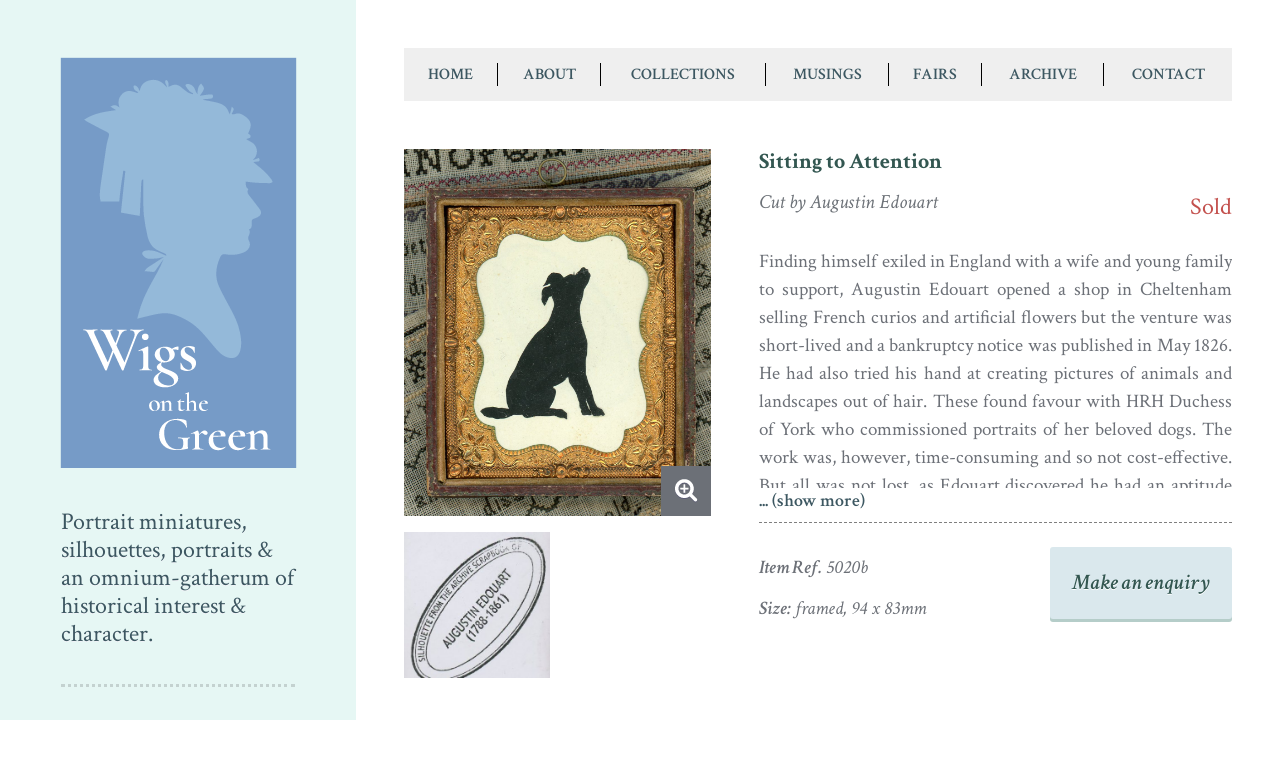

--- FILE ---
content_type: text/html; charset=UTF-8
request_url: https://www.wigsonthegreen.co.uk/portrait/sitting-to-attention/
body_size: 7274
content:
<!DOCTYPE html>
<html lang="en-GB">
<head>

<meta charset="utf-8" />

<title>Sitting to Attention</title>

<meta name="viewport" content="width=device-width, initial-scale=1" />
<link href='https://fonts.googleapis.com/css?family=Crimson+Text:400,400italic,600,700,600italic' rel='stylesheet' type='text/css'>

<title>Sitting to Attention &#8211; Wigs on the Green</title>
<meta name='robots' content='max-image-preview:large' />
<link rel="alternate" type="application/rss+xml" title="Wigs on the Green &raquo; Feed" href="https://www.wigsonthegreen.co.uk/feed/" />
<link rel="alternate" type="application/rss+xml" title="Wigs on the Green &raquo; Comments Feed" href="https://www.wigsonthegreen.co.uk/comments/feed/" />
<link rel="alternate" title="oEmbed (JSON)" type="application/json+oembed" href="https://www.wigsonthegreen.co.uk/wp-json/oembed/1.0/embed?url=https%3A%2F%2Fwww.wigsonthegreen.co.uk%2Fportrait%2Fsitting-to-attention%2F" />
<link rel="alternate" title="oEmbed (XML)" type="text/xml+oembed" href="https://www.wigsonthegreen.co.uk/wp-json/oembed/1.0/embed?url=https%3A%2F%2Fwww.wigsonthegreen.co.uk%2Fportrait%2Fsitting-to-attention%2F&#038;format=xml" />
<style id='wp-img-auto-sizes-contain-inline-css' type='text/css'>
img:is([sizes=auto i],[sizes^="auto," i]){contain-intrinsic-size:3000px 1500px}
/*# sourceURL=wp-img-auto-sizes-contain-inline-css */
</style>
<style id='wp-block-library-inline-css' type='text/css'>
:root{--wp-block-synced-color:#7a00df;--wp-block-synced-color--rgb:122,0,223;--wp-bound-block-color:var(--wp-block-synced-color);--wp-editor-canvas-background:#ddd;--wp-admin-theme-color:#007cba;--wp-admin-theme-color--rgb:0,124,186;--wp-admin-theme-color-darker-10:#006ba1;--wp-admin-theme-color-darker-10--rgb:0,107,160.5;--wp-admin-theme-color-darker-20:#005a87;--wp-admin-theme-color-darker-20--rgb:0,90,135;--wp-admin-border-width-focus:2px}@media (min-resolution:192dpi){:root{--wp-admin-border-width-focus:1.5px}}.wp-element-button{cursor:pointer}:root .has-very-light-gray-background-color{background-color:#eee}:root .has-very-dark-gray-background-color{background-color:#313131}:root .has-very-light-gray-color{color:#eee}:root .has-very-dark-gray-color{color:#313131}:root .has-vivid-green-cyan-to-vivid-cyan-blue-gradient-background{background:linear-gradient(135deg,#00d084,#0693e3)}:root .has-purple-crush-gradient-background{background:linear-gradient(135deg,#34e2e4,#4721fb 50%,#ab1dfe)}:root .has-hazy-dawn-gradient-background{background:linear-gradient(135deg,#faaca8,#dad0ec)}:root .has-subdued-olive-gradient-background{background:linear-gradient(135deg,#fafae1,#67a671)}:root .has-atomic-cream-gradient-background{background:linear-gradient(135deg,#fdd79a,#004a59)}:root .has-nightshade-gradient-background{background:linear-gradient(135deg,#330968,#31cdcf)}:root .has-midnight-gradient-background{background:linear-gradient(135deg,#020381,#2874fc)}:root{--wp--preset--font-size--normal:16px;--wp--preset--font-size--huge:42px}.has-regular-font-size{font-size:1em}.has-larger-font-size{font-size:2.625em}.has-normal-font-size{font-size:var(--wp--preset--font-size--normal)}.has-huge-font-size{font-size:var(--wp--preset--font-size--huge)}.has-text-align-center{text-align:center}.has-text-align-left{text-align:left}.has-text-align-right{text-align:right}.has-fit-text{white-space:nowrap!important}#end-resizable-editor-section{display:none}.aligncenter{clear:both}.items-justified-left{justify-content:flex-start}.items-justified-center{justify-content:center}.items-justified-right{justify-content:flex-end}.items-justified-space-between{justify-content:space-between}.screen-reader-text{border:0;clip-path:inset(50%);height:1px;margin:-1px;overflow:hidden;padding:0;position:absolute;width:1px;word-wrap:normal!important}.screen-reader-text:focus{background-color:#ddd;clip-path:none;color:#444;display:block;font-size:1em;height:auto;left:5px;line-height:normal;padding:15px 23px 14px;text-decoration:none;top:5px;width:auto;z-index:100000}html :where(.has-border-color){border-style:solid}html :where([style*=border-top-color]){border-top-style:solid}html :where([style*=border-right-color]){border-right-style:solid}html :where([style*=border-bottom-color]){border-bottom-style:solid}html :where([style*=border-left-color]){border-left-style:solid}html :where([style*=border-width]){border-style:solid}html :where([style*=border-top-width]){border-top-style:solid}html :where([style*=border-right-width]){border-right-style:solid}html :where([style*=border-bottom-width]){border-bottom-style:solid}html :where([style*=border-left-width]){border-left-style:solid}html :where(img[class*=wp-image-]){height:auto;max-width:100%}:where(figure){margin:0 0 1em}html :where(.is-position-sticky){--wp-admin--admin-bar--position-offset:var(--wp-admin--admin-bar--height,0px)}@media screen and (max-width:600px){html :where(.is-position-sticky){--wp-admin--admin-bar--position-offset:0px}}

/*# sourceURL=wp-block-library-inline-css */
</style><style id='global-styles-inline-css' type='text/css'>
:root{--wp--preset--aspect-ratio--square: 1;--wp--preset--aspect-ratio--4-3: 4/3;--wp--preset--aspect-ratio--3-4: 3/4;--wp--preset--aspect-ratio--3-2: 3/2;--wp--preset--aspect-ratio--2-3: 2/3;--wp--preset--aspect-ratio--16-9: 16/9;--wp--preset--aspect-ratio--9-16: 9/16;--wp--preset--color--black: #000000;--wp--preset--color--cyan-bluish-gray: #abb8c3;--wp--preset--color--white: #ffffff;--wp--preset--color--pale-pink: #f78da7;--wp--preset--color--vivid-red: #cf2e2e;--wp--preset--color--luminous-vivid-orange: #ff6900;--wp--preset--color--luminous-vivid-amber: #fcb900;--wp--preset--color--light-green-cyan: #7bdcb5;--wp--preset--color--vivid-green-cyan: #00d084;--wp--preset--color--pale-cyan-blue: #8ed1fc;--wp--preset--color--vivid-cyan-blue: #0693e3;--wp--preset--color--vivid-purple: #9b51e0;--wp--preset--gradient--vivid-cyan-blue-to-vivid-purple: linear-gradient(135deg,rgb(6,147,227) 0%,rgb(155,81,224) 100%);--wp--preset--gradient--light-green-cyan-to-vivid-green-cyan: linear-gradient(135deg,rgb(122,220,180) 0%,rgb(0,208,130) 100%);--wp--preset--gradient--luminous-vivid-amber-to-luminous-vivid-orange: linear-gradient(135deg,rgb(252,185,0) 0%,rgb(255,105,0) 100%);--wp--preset--gradient--luminous-vivid-orange-to-vivid-red: linear-gradient(135deg,rgb(255,105,0) 0%,rgb(207,46,46) 100%);--wp--preset--gradient--very-light-gray-to-cyan-bluish-gray: linear-gradient(135deg,rgb(238,238,238) 0%,rgb(169,184,195) 100%);--wp--preset--gradient--cool-to-warm-spectrum: linear-gradient(135deg,rgb(74,234,220) 0%,rgb(151,120,209) 20%,rgb(207,42,186) 40%,rgb(238,44,130) 60%,rgb(251,105,98) 80%,rgb(254,248,76) 100%);--wp--preset--gradient--blush-light-purple: linear-gradient(135deg,rgb(255,206,236) 0%,rgb(152,150,240) 100%);--wp--preset--gradient--blush-bordeaux: linear-gradient(135deg,rgb(254,205,165) 0%,rgb(254,45,45) 50%,rgb(107,0,62) 100%);--wp--preset--gradient--luminous-dusk: linear-gradient(135deg,rgb(255,203,112) 0%,rgb(199,81,192) 50%,rgb(65,88,208) 100%);--wp--preset--gradient--pale-ocean: linear-gradient(135deg,rgb(255,245,203) 0%,rgb(182,227,212) 50%,rgb(51,167,181) 100%);--wp--preset--gradient--electric-grass: linear-gradient(135deg,rgb(202,248,128) 0%,rgb(113,206,126) 100%);--wp--preset--gradient--midnight: linear-gradient(135deg,rgb(2,3,129) 0%,rgb(40,116,252) 100%);--wp--preset--font-size--small: 13px;--wp--preset--font-size--medium: 20px;--wp--preset--font-size--large: 36px;--wp--preset--font-size--x-large: 42px;--wp--preset--spacing--20: 0.44rem;--wp--preset--spacing--30: 0.67rem;--wp--preset--spacing--40: 1rem;--wp--preset--spacing--50: 1.5rem;--wp--preset--spacing--60: 2.25rem;--wp--preset--spacing--70: 3.38rem;--wp--preset--spacing--80: 5.06rem;--wp--preset--shadow--natural: 6px 6px 9px rgba(0, 0, 0, 0.2);--wp--preset--shadow--deep: 12px 12px 50px rgba(0, 0, 0, 0.4);--wp--preset--shadow--sharp: 6px 6px 0px rgba(0, 0, 0, 0.2);--wp--preset--shadow--outlined: 6px 6px 0px -3px rgb(255, 255, 255), 6px 6px rgb(0, 0, 0);--wp--preset--shadow--crisp: 6px 6px 0px rgb(0, 0, 0);}:where(.is-layout-flex){gap: 0.5em;}:where(.is-layout-grid){gap: 0.5em;}body .is-layout-flex{display: flex;}.is-layout-flex{flex-wrap: wrap;align-items: center;}.is-layout-flex > :is(*, div){margin: 0;}body .is-layout-grid{display: grid;}.is-layout-grid > :is(*, div){margin: 0;}:where(.wp-block-columns.is-layout-flex){gap: 2em;}:where(.wp-block-columns.is-layout-grid){gap: 2em;}:where(.wp-block-post-template.is-layout-flex){gap: 1.25em;}:where(.wp-block-post-template.is-layout-grid){gap: 1.25em;}.has-black-color{color: var(--wp--preset--color--black) !important;}.has-cyan-bluish-gray-color{color: var(--wp--preset--color--cyan-bluish-gray) !important;}.has-white-color{color: var(--wp--preset--color--white) !important;}.has-pale-pink-color{color: var(--wp--preset--color--pale-pink) !important;}.has-vivid-red-color{color: var(--wp--preset--color--vivid-red) !important;}.has-luminous-vivid-orange-color{color: var(--wp--preset--color--luminous-vivid-orange) !important;}.has-luminous-vivid-amber-color{color: var(--wp--preset--color--luminous-vivid-amber) !important;}.has-light-green-cyan-color{color: var(--wp--preset--color--light-green-cyan) !important;}.has-vivid-green-cyan-color{color: var(--wp--preset--color--vivid-green-cyan) !important;}.has-pale-cyan-blue-color{color: var(--wp--preset--color--pale-cyan-blue) !important;}.has-vivid-cyan-blue-color{color: var(--wp--preset--color--vivid-cyan-blue) !important;}.has-vivid-purple-color{color: var(--wp--preset--color--vivid-purple) !important;}.has-black-background-color{background-color: var(--wp--preset--color--black) !important;}.has-cyan-bluish-gray-background-color{background-color: var(--wp--preset--color--cyan-bluish-gray) !important;}.has-white-background-color{background-color: var(--wp--preset--color--white) !important;}.has-pale-pink-background-color{background-color: var(--wp--preset--color--pale-pink) !important;}.has-vivid-red-background-color{background-color: var(--wp--preset--color--vivid-red) !important;}.has-luminous-vivid-orange-background-color{background-color: var(--wp--preset--color--luminous-vivid-orange) !important;}.has-luminous-vivid-amber-background-color{background-color: var(--wp--preset--color--luminous-vivid-amber) !important;}.has-light-green-cyan-background-color{background-color: var(--wp--preset--color--light-green-cyan) !important;}.has-vivid-green-cyan-background-color{background-color: var(--wp--preset--color--vivid-green-cyan) !important;}.has-pale-cyan-blue-background-color{background-color: var(--wp--preset--color--pale-cyan-blue) !important;}.has-vivid-cyan-blue-background-color{background-color: var(--wp--preset--color--vivid-cyan-blue) !important;}.has-vivid-purple-background-color{background-color: var(--wp--preset--color--vivid-purple) !important;}.has-black-border-color{border-color: var(--wp--preset--color--black) !important;}.has-cyan-bluish-gray-border-color{border-color: var(--wp--preset--color--cyan-bluish-gray) !important;}.has-white-border-color{border-color: var(--wp--preset--color--white) !important;}.has-pale-pink-border-color{border-color: var(--wp--preset--color--pale-pink) !important;}.has-vivid-red-border-color{border-color: var(--wp--preset--color--vivid-red) !important;}.has-luminous-vivid-orange-border-color{border-color: var(--wp--preset--color--luminous-vivid-orange) !important;}.has-luminous-vivid-amber-border-color{border-color: var(--wp--preset--color--luminous-vivid-amber) !important;}.has-light-green-cyan-border-color{border-color: var(--wp--preset--color--light-green-cyan) !important;}.has-vivid-green-cyan-border-color{border-color: var(--wp--preset--color--vivid-green-cyan) !important;}.has-pale-cyan-blue-border-color{border-color: var(--wp--preset--color--pale-cyan-blue) !important;}.has-vivid-cyan-blue-border-color{border-color: var(--wp--preset--color--vivid-cyan-blue) !important;}.has-vivid-purple-border-color{border-color: var(--wp--preset--color--vivid-purple) !important;}.has-vivid-cyan-blue-to-vivid-purple-gradient-background{background: var(--wp--preset--gradient--vivid-cyan-blue-to-vivid-purple) !important;}.has-light-green-cyan-to-vivid-green-cyan-gradient-background{background: var(--wp--preset--gradient--light-green-cyan-to-vivid-green-cyan) !important;}.has-luminous-vivid-amber-to-luminous-vivid-orange-gradient-background{background: var(--wp--preset--gradient--luminous-vivid-amber-to-luminous-vivid-orange) !important;}.has-luminous-vivid-orange-to-vivid-red-gradient-background{background: var(--wp--preset--gradient--luminous-vivid-orange-to-vivid-red) !important;}.has-very-light-gray-to-cyan-bluish-gray-gradient-background{background: var(--wp--preset--gradient--very-light-gray-to-cyan-bluish-gray) !important;}.has-cool-to-warm-spectrum-gradient-background{background: var(--wp--preset--gradient--cool-to-warm-spectrum) !important;}.has-blush-light-purple-gradient-background{background: var(--wp--preset--gradient--blush-light-purple) !important;}.has-blush-bordeaux-gradient-background{background: var(--wp--preset--gradient--blush-bordeaux) !important;}.has-luminous-dusk-gradient-background{background: var(--wp--preset--gradient--luminous-dusk) !important;}.has-pale-ocean-gradient-background{background: var(--wp--preset--gradient--pale-ocean) !important;}.has-electric-grass-gradient-background{background: var(--wp--preset--gradient--electric-grass) !important;}.has-midnight-gradient-background{background: var(--wp--preset--gradient--midnight) !important;}.has-small-font-size{font-size: var(--wp--preset--font-size--small) !important;}.has-medium-font-size{font-size: var(--wp--preset--font-size--medium) !important;}.has-large-font-size{font-size: var(--wp--preset--font-size--large) !important;}.has-x-large-font-size{font-size: var(--wp--preset--font-size--x-large) !important;}
/*# sourceURL=global-styles-inline-css */
</style>

<style id='classic-theme-styles-inline-css' type='text/css'>
/*! This file is auto-generated */
.wp-block-button__link{color:#fff;background-color:#32373c;border-radius:9999px;box-shadow:none;text-decoration:none;padding:calc(.667em + 2px) calc(1.333em + 2px);font-size:1.125em}.wp-block-file__button{background:#32373c;color:#fff;text-decoration:none}
/*# sourceURL=/wp-includes/css/classic-themes.min.css */
</style>
<link rel='stylesheet' id='categories-images-styles-css' href='https://www.wigsonthegreen.co.uk/wp-content/plugins/categories-images/assets/css/zci-styles.css?ver=3.3.1' type='text/css' media='all' />
<link rel='stylesheet' id='static-css-normalise-css-css' href='https://www.wigsonthegreen.co.uk/wp-content/themes/cgit-wigs-on-the-green/static/css/normalise.css?ver=1590582330' type='text/css' media='all' />
<link rel='stylesheet' id='static-css-magnific-css-css' href='https://www.wigsonthegreen.co.uk/wp-content/themes/cgit-wigs-on-the-green/static/css/magnific.css?ver=1560164088' type='text/css' media='all' />
<link rel='stylesheet' id='static-css-style-css-css' href='https://www.wigsonthegreen.co.uk/wp-content/themes/cgit-wigs-on-the-green/static/css/style.css?ver=1590582328' type='text/css' media='all' />
<script type="text/javascript" src="https://www.wigsonthegreen.co.uk/wp-content/themes/cgit-wigs-on-the-green/static/js/jquery-1.11.3.min.js?ver=1560164067" id="static-js-jquery-1-11-3-min-js-js"></script>
<script type="text/javascript" src="https://www.wigsonthegreen.co.uk/wp-content/themes/cgit-wigs-on-the-green/static/js/magnific.min.js?ver=1560164064" id="static-js-magnific-min-js-js"></script>
<script type="text/javascript" src="https://www.wigsonthegreen.co.uk/wp-content/themes/cgit-wigs-on-the-green/static/js/readmore.min.js?ver=1560164066" id="static-js-readmore-min-js-js"></script>
<script type="text/javascript" src="https://www.wigsonthegreen.co.uk/wp-content/themes/cgit-wigs-on-the-green/static/js/zoomsl-3.0.min.js?ver=1560164065" id="static-js-zoomsl-3-0-min-js-js"></script>
<script type="text/javascript" src="https://www.wigsonthegreen.co.uk/wp-content/themes/cgit-wigs-on-the-green/static/js/common.js?ver=1560164065" id="static-js-common-js-js"></script>
<link rel="https://api.w.org/" href="https://www.wigsonthegreen.co.uk/wp-json/" /><link rel="canonical" href="https://www.wigsonthegreen.co.uk/portrait/sitting-to-attention/" />
<link rel='shortlink' href='https://www.wigsonthegreen.co.uk/?p=14103' />
<style type="text/css">.recentcomments a{display:inline !important;padding:0 !important;margin:0 !important;}</style>		<style type="text/css" id="wp-custom-css">
			.magnification {
	z-index: 1 !important;
}		</style>
		
</head>

<body class="wp-singular portraits-template-default single single-portraits postid-14103 wp-theme-cgit-terminus wp-child-theme-cgit-wigs-on-the-green">

<div class="page-wrapper" id="top">

<div class="header" role="banner">

    <div class="container">

        <div class="inner">
            <!-- Hook for horizontal/vertical logo. -->
            <a href="https://www.wigsonthegreen.co.uk/"><div class="logo"><h1>Sitting to Attention</h1></div></a>

            <div class="header-info">
                <p>Portrait miniatures, silhouettes, portraits &amp; an omnium-gatherum of historical interest &amp; character.</p>
                <p>Enquiries and orders</p>
                <ul>
                    <li class="email"><a href="&#x006d;a&#x0069;&#108;&#x0074;o&#x003a;&#x0063;&#x0079;&#110;&#x0074;&#104;ia&#x0040;&#x0077;&#x0069;&#103;&#115;&#111;&#x006e;t&#104;&#x0065;&#103;r&#x0065;&#101;&#110;&#46;&#x0063;&#111;&#46;&#x0075;&#x006b;">c&#x0079;&#x006e;t&#104;&#105;&#97;@w&#105;g&#115;&#x006f;&#x006e;t&#x0068;&#101;g&#114;&#x0065;e&#110;.&#x0063;o&#x002e;&#117;k</a></li>
                    <li class="phone"><a href="tel:+441904794711">+44(0) 1904 794711</a></li>
                    <li class="mobile"><a href="tel:+447962257915">+44(0) 7962 257915</a></li>
                </ul>
            </div>
        </div>

    </div>

</div>

<div class="content container">

<div class="inner">


    <div class="navigation">

        <ul id="menu-main-nav" class="menu"><li id="menu-item-25" class="menu-item menu-item-type-post_type menu-item-object-page menu-item-home menu-item-25"><a href="https://www.wigsonthegreen.co.uk/">Home</a></li>
<li id="menu-item-20" class="menu-item menu-item-type-post_type menu-item-object-page current-portraits-parent menu-item-20"><a href="https://www.wigsonthegreen.co.uk/about/">About</a></li>
<li id="menu-item-22" class="menu-item menu-item-type-post_type menu-item-object-page menu-item-22"><a href="https://www.wigsonthegreen.co.uk/collections/">Collections</a></li>
<li id="menu-item-26" class="menu-item menu-item-type-post_type menu-item-object-page current_page_parent menu-item-26"><a href="https://www.wigsonthegreen.co.uk/journal/">Musings</a></li>
<li id="menu-item-24" class="menu-item menu-item-type-post_type menu-item-object-page menu-item-24"><a href="https://www.wigsonthegreen.co.uk/fairs/">Fairs</a></li>
<li id="menu-item-96" class="menu-item menu-item-type-taxonomy menu-item-object-portrait_categories current-portraits-ancestor current-menu-parent current-portraits-parent menu-item-96"><a href="https://www.wigsonthegreen.co.uk/portrait_categories/archived/">Archive</a></li>
<li id="menu-item-23" class="menu-item menu-item-type-post_type menu-item-object-page menu-item-23"><a href="https://www.wigsonthegreen.co.uk/contact/">Contact</a></li>
</ul>
    </div>

<div class="collections-inner-miniature">

<!--    <div class="breadcrumb">-->
<!--        <p><a href="/">Home</a> / <a href="/collections/">Collections</a> / --><!--</p>-->
<!--    </div>-->

            <div class="miniature">
        <div class="minature-gallery gallery-lightbox">
            <div class="miniature-gallery-inner">
                <div class="main-image">
                                        <a href="https://www.wigsonthegreen.co.uk/wp-content/uploads/2023/10/edouart-sitting-857x1024.jpg" title="Sitting to Attention">                        <picture class="main-image-picture">
                            <source class="fullsource" srcset="https://www.wigsonthegreen.co.uk/wp-content/uploads/2023/10/edouart-sitting.jpg" media="(min-width: 800px)" />
                            <source class="mainsource" srcset="https://www.wigsonthegreen.co.uk/wp-content/uploads/2023/10/edouart-sitting-390x472.jpg" />
                            <img src="https://www.wigsonthegreen.co.uk/wp-content/uploads/2023/10/edouart-sitting-857x1024.jpg" data-image-crop="https://www.wigsonthegreen.co.uk/wp-content/uploads/2023/10/edouart-sitting-345x345.jpg" />
                        </picture>

                        <a class="magnification" href="https://www.wigsonthegreen.co.uk/wp-content/uploads/2023/10/edouart-sitting.jpg"></a>
                    </a>
                </div>

                                    <div class="thumbnails">
                                                    <div class="thumbnail">
                                <a href="https://www.wigsonthegreen.co.uk/wp-content/uploads/2023/10/edouart-dogs-stamp.jpg">
                                    <img src="https://www.wigsonthegreen.co.uk/wp-content/uploads/2023/10/edouart-dogs-stamp-345x345.jpg" alt="Cut silhouette of a small dog" data-image-main="https://www.wigsonthegreen.co.uk/wp-content/uploads/2023/10/edouart-dogs-stamp-390x472.jpg" data-image-full="https://www.wigsonthegreen.co.uk/wp-content/uploads/2023/10/edouart-dogs-stamp.jpg" data-image-large="https://www.wigsonthegreen.co.uk/wp-content/uploads/2023/10/edouart-dogs-stamp.jpg" data-image-crop="https://www.wigsonthegreen.co.uk/wp-content/uploads/2023/10/edouart-dogs-stamp-345x345.jpg" />
                                </a>
                            </div>
                                            </div>
                
            </div>
        </div>

        <div class="miniature-text">
            <div class="miniature-title"><p>Sitting to Attention</p></div>
            <div class="miniature-details">
                                    <div class="date"><p>Cut by Augustin Edouart</p></div>
                
                                    <div class="price"><p>Sold</p></div>
                            </div>

            <div class="miniature-description">
                <!-- Hook for readmore.js  -->
                <div class="content-wrapper">
                    <p>Finding himself exiled in England with a wife and young family to support, Augustin Edouart opened a shop in Cheltenham selling French curios and artificial flowers but the venture was short-lived and a bankruptcy notice was published in May 1826. He had also tried his hand at creating pictures of animals and landscapes out of hair. These found favour with HRH Duchess of York who commissioned portraits of her beloved dogs. The work was, however, time-consuming and so not cost-effective. But all was not lost, as Edouart discovered he had an aptitude for cutting silhouettes and, third time lucky, this venture proved hugely successful. He spent the next fifteen years travelling around the British Isles cutting thousands of profiles including many authors, musicians, politicians and royalty before setting sail to the United States where again he found favour and success.</p>
<p>Although best known for his individual silhouettes of people, Edouart also cut many family conversation pieces often including the family dog. He also kept scrapbooks in which he pasted his practice and experimental cuttings. These scrapbooks and his archive of work were mostly all lost to the sea when Edouart was shipwrecked off the coast of Guernsey in 1829. Some years ago a salvaged scrapbook came to light in a Parisian bookshop and this is the source of this unique cutting of a small dog. The silhouette carries a stamp of authenticity within the frame.</p>
<p>The silhouette is beautifully presented in a period daguerreotype frame (soe loss to the paper on the reverse side as shown) with a small hanging ring.</p>
                </div>
            </div>
            <div class="miniature-specification">
                                    <p><em>Item Ref.</em> 5020b</p>
                
                                    <p><em>Size:</em> framed, 94 x 83mm</p>
                
                
                
                            </div>
            <div class="enquiry">
                                <a href="mailto:cynthia@wigsonthegreen.co.uk?subject=Enquiry about: Sitting to Attention (item ref: 5020b)">
                    <p>Make an enquiry</p>
                </a>
            </div>
            <div class="sharing">
                <div class="addthis_sharing_toolbox"></div>
            </div>
        </div>

    </div>


</div>

<p class="read-more-link read-more-standalone"><a href="/collections/">Back to all items</a></p>

    <div class="footer">
        <div class="copyright">
            <p>Copyright &copy; Wigs on the Green  2026</p>
        </div>

        <div class="links">
            <ul>
                <li><a href="/disclaimer/">Terms & Conditions</a></li>
                <li><a href="/privacy-policy/">Privacy Policy</a></li>
                <li><a href="https://www.castlegateit.co.uk">Castlegate IT</a></li>
            </ul>
        </div>
    </div>

    </div> <!-- Close .inner -->

    </div> <!-- Close .content  -->

    </div> <!-- Close #top -->

    <script>
        (function(i, s, o, g, r, a, m) {
            i['GoogleAnalyticsObject'] = r;
            i[r] = i[r] || function() {
                (i[r].q = i[r].q || []).push(arguments)
            }, i[r].l = 1 * new Date();
            a = s.createElement(o),
                m = s.getElementsByTagName(o)[0];
            a.async = 1;
            a.src = g;
            m.parentNode.insertBefore(a, m)
        })(window, document, 'script', '//www.google-analytics.com/analytics.js', 'ga');

        ga('create', 'UA-72776760-1', 'auto');
        ga('send', 'pageview');

    </script>

    <script type="text/javascript" src="//s7.addthis.com/js/300/addthis_widget.js#pubid=ra-569fca6a6dcf1f03" async="async"></script>
    <script type="speculationrules">
{"prefetch":[{"source":"document","where":{"and":[{"href_matches":"/*"},{"not":{"href_matches":["/wp-*.php","/wp-admin/*","/wp-content/uploads/*","/wp-content/*","/wp-content/plugins/*","/wp-content/themes/cgit-wigs-on-the-green/*","/wp-content/themes/cgit-terminus/*","/*\\?(.+)"]}},{"not":{"selector_matches":"a[rel~=\"nofollow\"]"}},{"not":{"selector_matches":".no-prefetch, .no-prefetch a"}}]},"eagerness":"conservative"}]}
</script>

    </body>

    </html>


--- FILE ---
content_type: image/svg+xml
request_url: https://www.wigsonthegreen.co.uk/wp-content/themes/cgit-wigs-on-the-green/static/images/responsive-logo.svg
body_size: 6445
content:
<?xml version="1.0" encoding="utf-8"?>
<!-- Generator: Adobe Illustrator 19.1.0, SVG Export Plug-In . SVG Version: 6.00 Build 0)  -->
<svg version="1.1" id="Layer_1" xmlns="http://www.w3.org/2000/svg" xmlns:xlink="http://www.w3.org/1999/xlink" x="0px" y="0px"
	 viewBox="-349 61 260 440" style="enable-background:new -349 61 260 440;" xml:space="preserve">
<style type="text/css">
	.st0{fill:#769BC7;}
	.st1{fill:#94B9D9;}
	.st2{fill:#FFFFFF;}
	.st3{display:none;}
	.st4{display:inline;}
</style>
<rect x="-339" y="71" class="st0" width="240" height="420"/>
<g>
	<g>
		<path class="st1" d="M-143.2,175.4c2.4-0.9,4.2-1.6,6.1-2.3c1.5,2,1,3.5-1.4,3.7c-1.2,0.1-2.5,0-4.1,0.6c1.2,1,2.4,2,3.6,3
			c5.5,4.2,10.6,9,14.8,14.6c0.6,0.8,0.8,1.8,1.2,2.7c-1,0.4-2,1.1-2.9,1.1c-4.7,0-9.3-0.1-14-0.4c-3.5-0.2-7-0.8-10.6-1.2
			c0.3,2.7-0.5,5.8,2.7,7.6c-1.3,2.2-1,4.2,0.5,6.1c3.3,4.2,6.7,8.5,9.9,12.8c1.6,2.2,3.7,4.6,1.9,7.4c-1,1.5-3,2.6-4.8,3.3
			c-4,1.5-4.1,1.3-4,5.6c0,2.4,0.3,4.8-2.8,6c1.5,2.4,0.7,4.4-0.4,6.7c-0.6,1.2-0.6,3.3,0.1,4.4c3.3,5.7-0.6,10.4-5.2,12.4
			c-6.1,2.5-12.3,2.9-18.7,1.8c-2.6-0.4-4.1,0.6-5.1,2.8c-4.6,9.9-5.8,20-1.3,30.1c3.3,7.2,7.2,14.2,11,21.2
			c4.4,8.1,8.5,16.2,10.3,25.3c1.2,6.4,2.2,12.9,0.2,19.3s-6.5,8.4-13,6.4c-6-1.9-9.6-6.5-13.5-11c-8.2-9.6-15.6-19.9-26.9-26.3
			c-8.1-4.6-16.7-8.5-26.2-7.6c-6.5,0.6-12.9,2.6-19.4,4c-1.7,0.4-3.4,0.9-5.9,1.5c1.3-4.7,2.3-8.8,3.6-12.7
			c4-12.1,10.4-22.9,16.6-34c2.5-4.5,4.8-9.2,6.7-14.1c-2.7,3.8-5.5,7.5-8.1,11.4c-0.9,1.3-1.7,1.9-3.2,1.7
			c-2.6-0.3-5.2-0.5-8.1-0.8c1.8-3.4,4.9-4.7,7.6-6.5c3.9-2.6,7.9-5.1,12.2-7.9c-3.4,0.6-6.3,1.6-9.2,1.6c-3.8,0.1-8,1.2-11.1-2.1
			c-0.9-0.9-2.2-2.5-1.9-3.4c0.5-1.9,2.5-2.6,4.5-2.8c5.1-0.5,9.8,0.7,14.3,2.9c1.8,0.8,3.5,1.6,5.3,2.4c0.2-0.2,0.4-0.3,0.6-0.5
			c-0.4-0.5-0.6-1.2-1.1-1.4c-3.1-1.5-6.4-2.6-9.3-4.4c-4.9-3-7.5-7.9-8.8-13.2c-1.7-7.2-3-14.5-3.8-21.8
			c-0.7-6.4-0.5-12.9-0.6-19.4c-0.1-5.6,0-11.2,0-16.9c-1.6-0.2-1.8,1.2-1.9,2.4c-0.3,3.1-0.4,6.1-0.5,9.2c-0.4,8.5-0.8,17-1.2,25.5
			c-6.3-1.1-12.7-2.2-19.2-3.4c1.5-14.3,3-28.4,4.5-42.4c-2.5-0.4-2.2-0.4-2.3,1.5c-0.2,2.8-1,5.6-1.4,8.5
			c-0.7,4.6-1.2,9.3-1.8,13.9c-0.3,2.3-0.4,4.7-0.7,7.1c-6.4,0-12.7,0-19,0c-1.4-4.9-0.8-9.9-0.2-14.9s1.5-10,2.2-15
			c1-6.5,1.8-13,2.8-19.4c0.7-4.5,1.2-9.1,2.5-13.5c2.1-7,2.1-6.5-4-9.5c-5.7-2.9-11.3-6-17-9c-1-0.5-1.9-1.3-3-2.1
			c5-3.3,10.3-5.4,15.9-6.8c5.5-1.4,11.2-2,16.5-2.9c-1.6-1-3.5-2.2-5.7-3.5c3.9-2.2,5.5-2,9.2,0.9c-1.9-5.6-1-10.6,3.4-14.4
			c4.7-4.1,9.8-2.3,14.8-0.3c0.2-0.4,0.6-0.7,1-1c-0.8-0.5-1.9-1-2.7-1.5c-0.4-0.2-0.9-0.7-1.2-1.1c-0.4-0.7-0.6-1.3-0.9-2.5
			c-0.3-1.4,0.7-1.8,1.4-1.7c1.3,0.2,2.2,1.2,3,2.2c0.7,0.8,1,1.9,1.8,3.6c1.2-7.6,6.3-10.7,12.2-11.4c6.2-0.8,11.5,2.3,15.4,7.6
			c0.5-2.9-3.5-5-0.6-7.7c3.3,1.5,2,4.4,2.4,7.1c0.8-0.4,1.6-0.6,2.3-1c3.5-1.9,7.3-1.5,10.4,1.2c2.3,2,4.7,3.9,7.2,5.6
			c1.4,0.9,3.2,1.2,4.8,1.8c0.1-0.3,0.3-0.6,0.4-0.9c-1.2-0.8-2.7-1.4-3.7-2.4c-1.4-1.4-2.7-3.1-3.7-4.9c-0.7-1.2-0.1-2.2,1.6-2.3
			c3.5-0.2,6.8,2.4,7.8,5.9c0.4,1.6,1.3,3,2.4,4.5c0.3-4,0.2-8,3.7-10.9c1.3,2,3.7,3.8,2.7,6.3c-0.8,2.2-2.6,4-4,6.2
			c2.7-0.4,5.3-0.8,7.9-1.1c1.2-0.2,2.3-0.2,3.5-0.3c1.6-0.2,2.2,1,2.2,2.2c0,0.7-1,1.9-1.7,2c-2.1,0.4-4.2,0.4-6.3,0.6
			c-0.9,0.1-1.8,0.2-2.6,0.7c5.2,1,10.6,1.8,15.7,3.2c5.1,1.3,9.1,4.3,10.9,9.6c0.1,0.3,0.3,0.6,0.4,0.9c0.2,0.3,0.4,0.5,0.7,1
			c0.7-2.6,1.3-4.9,2-7.6c2.5,2.2,2.5,2.2-0.3,7.5c1.3,0,2.5,0.3,3.5-0.1c3.8-1.6,6.8,0.1,9.7,2c4,2.7,7.2,6.1,6.1,11.4
			c-0.5,2.3-1.7,4.5-2.4,6.5c0.8,0.7,2.2,1.3,2.4,2.2c0.6,3.1-2.7,2.3-4.3,3.6c2,1.2,4,2.2,5.9,3.4c5.6,3.7,6.6,10.9,2.3,16.2
			C-142,173.7-142.4,174.4-143.2,175.4z"/>
	</g>
</g>
<path class="st2" d="M-254.5,348.8c-3.1,0-6,2.4-7.7,7l-12.9,33.8c-0.1,0.3-1.3,0.3-1.5,0l-8.6-18.4l-7,18.4c-0.1,0.3-1.3,0.3-1.5,0
	l-16.9-36.1c-1.8-3.8-2.7-4.7-5.3-4.7c-0.3,0-0.3-0.8,0-0.8c1.6,0,2.2,0.2,5.1,0.2c5.2,0,7.2-0.2,9.1-0.2c0.2,0,0.2,0.8,0,0.8
	c-3.6,0-4.3,1-2.1,5.5l12.7,27.2l4.8-12.4l-7.3-15.5c-1.5-3.1-2.7-4.7-4.7-4.7c-0.3,0-0.3-0.8,0-0.8c1.4,0,2,0.2,4.5,0.2
	c4.3,0,5.9-0.2,7.3-0.2c0.2,0,0.2,0.8,0,0.8c-2.6,0-2.6,0.9-0.4,5.5l3.6,7.6l2.4-6.3c1.8-4.7,1.6-6.7-0.8-6.7c-0.3,0-0.3-0.8,0-0.8
	c1.3,0,0.9,0.2,4.3,0.2c2.3,0,3.3-0.2,5.3-0.2c0.3,0,0.3,0.8,0,0.8c-2.9,0-5.2,2.1-7.1,7l-3.1,8.2l8.2,17.3l9.7-25.3
	c1.7-4.4,0.3-7.3-3.5-7.3c-0.3,0-0.3-0.8,0-0.8c2.3,0,4,0.2,7.3,0.2c2.5,0,3.7-0.2,5.9-0.2C-254.3,348-254.3,348.8-254.5,348.8z"/>
<path class="st2" d="M-258.5,388.9c2.7,0,3.5-0.9,3.5-4.3v-11.2c0-4.1-1-4.9-4.4-3.3c-0.3,0.1-0.6-0.6-0.3-0.7l8.9-4.1
	c0.4-0.2,1,0.4,1,0.7c0,0.9-0.1,3.2-0.1,7.4v11.3c0,3.3,0.7,4.3,3.5,4.3c0.2,0,0.2,0.7,0,0.7c-1.6,0-3.8-0.1-6-0.1
	c-2.3,0-4.4,0.1-6,0.1C-258.8,389.7-258.8,388.9-258.5,388.9z M-256.3,355.4c0-2,1.4-3.2,3.5-3.2s3.3,1.2,3.3,3.2
	c0,2.2-1.2,3.4-3.3,3.4S-256.3,357.6-256.3,355.4z"/>
<path class="st2" d="M-219.3,398c0,4.8-5.7,9-13.1,9c-7.2,0-12-3-12-7.6c0-2.7,2-5.1,7.5-8.5c-2.5-1.2-4.2-2.5-4.2-4.5
	c0-1.4,0.9-2.8,4.8-5.2c-4.4-1-6.9-4.4-6.9-7.6c0-5.5,6-8.1,10.6-8.1c2.8,0,5.2,0.8,6.9,2.2c2.1-1.4,4-2.3,6.4-2.3
	c0.7,0,0.4,3.8-0.2,3.6c-1.7-0.7-3.5-0.9-5.3-0.4c1.3,1.4,2,3.1,2,4.9c0,5.2-5.7,8.1-10.7,8.1c-0.7,0-1.4-0.1-2-0.1
	c-1,0.8-1.1,1.4-1.1,2.4C-236.6,389.4-219.3,389.2-219.3,398z M-223.5,401.2c0-5.6-7.3-7.5-12.6-9.9c-2.8,2.1-3.7,4-3.7,6
	c0,4.3,4.8,7.8,11,7.8C-225.2,405.1-223.5,403.6-223.5,401.2z M-238.1,371.8c0,4.3,2.4,8.5,6.2,8.5c1.7,0,3.7-1.4,3.7-5.5
	c0-4.7-3-8.3-6.6-8.3C-237.1,366.6-238.1,368.4-238.1,371.8z"/>
<path class="st2" d="M-201.1,382.3c0,4.1-3.1,8-9.1,8c-2,0-4-0.4-6.3-1.7c-0.2-0.2-0.4-0.4-0.4-0.7l-0.1-5.7c0-0.2,0.7-0.3,0.7-0.1
	c1.4,4,4.5,7,7.8,7c2,0,3.3-1.1,3.2-3.4c-0.1-7-11.5-5.5-11.5-13.7c0-5.1,4.4-7.1,8.8-7.1c1.7,0,3.1,0.2,5,0.9
	c0.4,0.2,0.6,0.4,0.6,0.7c0,1.6-0.1,3.2-0.1,5.2c0,0.2-0.7,0.2-0.7,0c0-2.5-3.4-5.6-6.7-5.6c-1.5,0-2.9,0.6-2.9,2.7
	C-212.7,375.1-201.1,374.5-201.1,382.3z"/>
<path class="st2" d="M-238.8,455.4c0-9.7,8-16.3,18.8-16.3c3,0,6.4,0.5,8.4,1.5c0.5,0.2,0.6,0.5,0.7,1.1l0.6,6.4
	c0,0.1-0.4,0.3-0.5,0c-2-4.9-6.1-7.8-11.5-7.8c-7.4,0-11.3,5.2-11.3,13.2c0,9.9,5.8,16.7,13.7,16.7c4.1,0,5.7-0.9,5.7-6
	c0-4.7-0.3-5.3-5.1-5.3c-0.4,0-0.4-0.8,0-0.8c4.4,0.3,7.7,0.3,11.7,0.1c0.3,0,0.3,0.7,0,0.7c-1.9,0-2,0.5-2,5.8
	c0,3.3,0.3,3.6,0.3,4.3c0,0.4-0.1,0.4-0.6,0.6c-3.6,0.8-7.6,1.4-11.1,1.4C-232.3,471.1-238.8,464.1-238.8,455.4z"/>
<path class="st2" d="M-189.3,453.4c0,1.2-0.7,2.1-2.1,2.1c-1.8,0-2-1.9-3.6-1.9c-0.7,0-1.3,0.3-3.1,2.2v10.6c0,2.7,0.9,3.4,4.5,3.4
	c0.2,0,0.2,0.6,0,0.6c-1.8,0-4-0.1-6.5-0.1c-1.9,0-3.6,0.1-4.8,0.1c-0.1,0-0.1-0.6,0-0.6c2.2,0,2.8-0.7,2.8-3.4V457
	c0-3.2-1-3.7-4.1-2.3c-0.2,0.1-0.5-0.5-0.2-0.5l6.6-3.2c0.6-0.3,1.6,1,1.7,3.9c2.8-3.1,4.2-3.9,5.6-3.9
	C-191.1,450.9-189.3,452-189.3,453.4z"/>
<path class="st2" d="M-170.9,467.9c-2.4,2.3-4.8,3.2-7.6,3.2c-6.3,0-9.8-4.5-9.8-9.5c0-5.9,4.8-10.6,11.1-10.6
	c3.9,0,6.1,1.9,6.1,4.9c0,0.7-0.1,1.3-0.5,1.3h-2.7l-9.3,0.1c-0.1,0.7-0.1,1.4-0.1,2.2c0,5.6,2.8,9.3,7.6,9.3c1.6,0,3.5-0.4,5-1.4
	C-171.1,467.3-170.7,467.7-170.9,467.9z M-183.5,456.4l7.7-0.1c0-2.6-1.1-4.3-3.2-4.3C-181.3,452-182.9,453.6-183.5,456.4z"/>
<path class="st2" d="M-150.8,467.9c-2.4,2.3-4.8,3.2-7.6,3.2c-6.3,0-9.8-4.5-9.8-9.5c0-5.9,4.8-10.6,11.1-10.6
	c3.9,0,6.1,1.9,6.1,4.9c0,0.7-0.1,1.3-0.5,1.3h-2.7l-9.3,0.1c-0.1,0.7-0.1,1.4-0.1,2.2c0,5.6,2.8,9.3,7.6,9.3c1.6,0,3.5-0.4,5-1.4
	C-150.9,467.3-150.6,467.7-150.8,467.9z M-163.4,456.4l7.7-0.1c0-2.6-1.1-4.3-3.2-4.3C-161.1,452-162.7,453.6-163.4,456.4z"/>
<path class="st2" d="M-125.5,470.5c-1.3,0-3-0.1-4.8-0.1c-1.9,0-3.6,0.1-4.8,0.1c-0.1,0-0.1-0.6,0-0.6c2.2,0,2.8-0.7,2.8-3.4v-7.4
	c0-3.7-1.3-5.4-4.2-5.4c-1.7,0-3.7,0.8-5.1,2.2v10.6c0,2.7,0.6,3.4,2.8,3.4c0.2,0,0.2,0.6,0,0.6c-1.3,0-3-0.1-4.8-0.1
	c-1.9,0-3.6,0.1-4.8,0.1c-0.1,0-0.1-0.6,0-0.6c2.2,0,2.8-0.7,2.8-3.4V457c0-3.2-1-3.7-4.1-2.3c-0.2,0.1-0.5-0.5-0.2-0.5l6.6-3.2
	c0.6-0.3,1.6,1.1,1.7,3.9c2.2-2.6,4.7-4.1,7.6-4.1c3.6,0,5.7,2.4,5.7,6.1v9.5c0,2.7,0.6,3.4,2.8,3.4
	C-125.3,469.9-125.3,470.5-125.5,470.5z"/>
<g>
	<path class="st2" d="M-249,425.7c0-3.6,3.1-5.3,5.7-5.3c3.3,0,5.3,2.7,5.3,5.4c0,3.3-2.7,5.4-5.7,5.4
		C-246.9,431.2-249,428.7-249,425.7z M-240.5,426.8c0-4-1.9-5.8-3.8-5.8c-1.4,0-2.3,1.2-2.3,3.8c0,3.8,1.7,6,3.7,6
		C-241.3,430.7-240.5,429.4-240.5,426.8z"/>
	<path class="st2" d="M-224.9,430.9c-0.7,0-1.6-0.1-2.5-0.1c-1,0-1.9,0.1-2.6,0.1c-0.1,0-0.1-0.3,0-0.3c1.2,0,1.5-0.4,1.5-1.8v-3.9
		c0-2-0.7-2.9-2.2-2.9c-0.9,0-1.9,0.4-2.7,1.2v5.6c0,1.4,0.3,1.8,1.5,1.8c0.1,0,0.1,0.3,0,0.3c-0.7,0-1.6-0.1-2.5-0.1
		c-1,0-1.9,0.1-2.6,0.1c-0.1,0-0.1-0.3,0-0.3c1.2,0,1.5-0.4,1.5-1.8v-5c0-1.7-0.6-1.9-2.2-1.2c-0.1,0.1-0.3-0.3-0.1-0.3l3.5-1.7
		c0.3-0.2,0.9,0.6,0.9,2.1c1.2-1.4,2.5-2.2,4-2.2c1.9,0,3,1.3,3,3.3v5.1c0,1.4,0.3,1.8,1.5,1.8
		C-224.7,430.6-224.7,430.9-224.9,430.9z"/>
	<path class="st2" d="M-212.7,429.5c-1.3,1.2-2.4,1.7-3.7,1.7c-1.3,0-2.7-0.5-2.7-2.3v-6c0-1.2-0.3-1.4-1.3-1.4
		c-0.1,0-0.1-0.4,0-0.4c1.7-0.1,2.7-0.8,3.1-2.1c0.1-0.1,0.4-0.1,0.4,0v2.1c1.1-0.1,2.2-0.1,3.5-0.3c0.1,0,0.2,0.3,0.2,0.6
		c0,0.3-0.2,0.7-0.3,0.7c-1.2-0.3-2.2-0.4-3.4-0.4v6.3c0,1.4,0.8,2,1.9,2c0.8,0,1.6-0.4,2.1-0.8
		C-212.8,429.2-212.6,429.4-212.7,429.5z"/>
	<path class="st2" d="M-199.6,430.9c-0.7,0-1.6-0.1-2.6-0.1s-1.9,0.1-2.5,0.1c-0.1,0-0.1-0.3,0-0.3c1.2,0,1.5-0.4,1.5-1.8v-3.9
		c0-2-0.7-2.9-2.3-2.9c-0.9,0-1.9,0.4-2.7,1.2v5.6c0,1.4,0.3,1.8,1.5,1.8c0.1,0,0.1,0.3,0,0.3c-0.7,0-1.6-0.1-2.6-0.1
		s-1.9,0.1-2.5,0.1c-0.1,0-0.1-0.3,0-0.3c1.2,0,1.5-0.4,1.5-1.8v-13.4c0-1.7-0.4-2.1-1.9-1.4c-0.1,0.1-0.3-0.3-0.2-0.3l3.7-1.8
		c0.2-0.1,0.4,0.2,0.4,0.3v10.5c1.2-1.4,2.5-2.2,4-2.2c1.9,0,3.1,1.3,3.1,3.3v5c0,1.4,0.3,1.8,1.5,1.8
		C-199.5,430.6-199.5,430.9-199.6,430.9z"/>
	<path class="st2" d="M-189,429.5c-1.3,1.2-2.6,1.7-4,1.7c-3.3,0-5.2-2.4-5.2-5.1c0-3.1,2.5-5.6,5.9-5.6c2.1,0,3.2,1,3.2,2.6
		c0,0.4-0.1,0.7-0.3,0.7h-1.4l-4.9,0.1c-0.1,0.4-0.1,0.8-0.1,1.2c0,3,1.5,5,4,5c0.8,0,1.8-0.2,2.6-0.8
		C-189.1,429.2-188.9,429.4-189,429.5z M-195.7,423.4l4.1-0.1c0-1.4-0.6-2.3-1.7-2.3C-194.5,421.1-195.4,421.9-195.7,423.4z"/>
</g>
<g id="Small" class="st3">
	<g class="st4">
		<rect x="-339" y="224.6" class="st0" width="112.9" height="112.9"/>
		<g>
			<g>
				<path class="st1" d="M-257.4,261.3c0.8-0.3,1.4-0.5,2-0.8c0.5,0.7,0.3,1.1-0.5,1.2c-0.4,0-0.8,0-1.4,0.2c0.4,0.3,0.8,0.7,1.2,1
					c1.8,1.4,3.5,3,4.9,4.8c0.2,0.2,0.3,0.6,0.4,0.9c-0.3,0.1-0.7,0.4-1,0.4c-1.5,0-3.1,0-4.6-0.1c-1.2-0.1-2.3-0.3-3.5-0.4
					c0.1,0.9-0.2,1.9,0.9,2.5c-0.4,0.7-0.3,1.4,0.2,2c1.1,1.4,2.2,2.8,3.3,4.2c0.5,0.7,1.2,1.5,0.6,2.4c-0.3,0.5-1,0.9-1.6,1.1
					c-1.3,0.5-1.4,0.4-1.3,1.9c0,0.8,0.1,1.6-0.9,2c0.5,0.8,0.2,1.5-0.1,2.2c-0.2,0.4-0.2,1.1,0,1.5c1.1,1.9-0.2,3.5-1.7,4.1
					c-2,0.8-4.1,1-6.2,0.6c-0.9-0.1-1.4,0.2-1.7,0.9c-1.5,3.3-1.9,6.6-0.4,10c1.1,2.4,2.4,4.7,3.6,7c1.4,2.7,2.8,5.4,3.4,8.4
					c0.4,2.1,0.7,4.3,0.1,6.4c-0.7,2.1-2.2,2.8-4.3,2.1c-2-0.6-3.2-2.2-4.5-3.6c-2.7-3.2-5.2-6.6-8.9-8.7c-2.7-1.5-5.5-2.8-8.7-2.5
					c-2.2,0.2-4.3,0.8-6.4,1.3c-0.6,0.1-1.1,0.3-1.9,0.5c0.4-1.6,0.7-2.9,1.2-4.2c1.3-4,3.5-7.6,5.5-11.2c0.8-1.5,1.6-3.1,2.2-4.7
					c-0.9,1.3-1.8,2.5-2.7,3.8c-0.3,0.4-0.6,0.6-1.1,0.6c-0.9-0.1-1.7-0.2-2.7-0.3c0.6-1.1,1.6-1.6,2.5-2.1c1.3-0.9,2.6-1.7,4-2.6
					c-1.1,0.2-2.1,0.5-3,0.5c-1.3,0-2.6,0.4-3.7-0.7c-0.3-0.3-0.7-0.8-0.6-1.1c0.2-0.6,0.8-0.9,1.5-0.9c1.7-0.2,3.2,0.2,4.7,0.9
					c0.6,0.3,1.2,0.5,1.8,0.8c0.1-0.1,0.1-0.1,0.2-0.2c-0.1-0.2-0.2-0.4-0.4-0.5c-1-0.5-2.1-0.9-3.1-1.4c-1.6-1-2.5-2.6-2.9-4.4
					c-0.6-2.4-1-4.8-1.3-7.2c-0.2-2.1-0.2-4.3-0.2-6.4c0-1.9,0-3.7,0-5.6c-0.5-0.1-0.6,0.4-0.6,0.8c-0.1,1-0.1,2-0.2,3
					c-0.1,2.8-0.3,5.6-0.4,8.4c-2.1-0.4-4.2-0.7-6.3-1.1c0.5-4.7,1-9.4,1.5-14c-0.8-0.1-0.7-0.1-0.8,0.5c-0.1,0.9-0.3,1.9-0.5,2.8
					c-0.2,1.5-0.4,3.1-0.6,4.6c-0.1,0.8-0.1,1.5-0.2,2.3c-2.1,0-4.2,0-6.3,0c-0.4-1.6-0.3-3.3-0.1-4.9c0.2-1.7,0.5-3.3,0.7-5
					c0.3-2.1,0.6-4.3,0.9-6.4c0.2-1.5,0.4-3,0.8-4.5c0.7-2.3,0.7-2.1-1.3-3.1c-1.9-0.9-3.8-2-5.6-3c-0.3-0.2-0.6-0.4-1-0.7
					c1.6-1.1,3.4-1.8,5.3-2.2c1.8-0.5,3.7-0.7,5.5-1c-0.5-0.3-1.2-0.7-1.9-1.2c1.3-0.7,1.8-0.7,3,0.3c-0.6-1.9-0.3-3.5,1.1-4.8
					c1.5-1.4,3.2-0.8,4.9-0.1c0.1-0.1,0.2-0.2,0.3-0.3c-0.3-0.2-0.6-0.3-0.9-0.5c-0.1-0.1-0.3-0.2-0.4-0.4s-0.2-0.4-0.3-0.8
					c-0.1-0.5,0.2-0.6,0.5-0.6c0.4,0.1,0.7,0.4,1,0.7c0.2,0.3,0.3,0.6,0.6,1.2c0.4-2.5,2.1-3.5,4.1-3.8c2.1-0.3,3.8,0.8,5.1,2.5
					c0.2-0.9-1.2-1.7-0.2-2.5c1.1,0.5,0.7,1.4,0.8,2.3c0.3-0.1,0.5-0.2,0.8-0.3c1.1-0.6,2.4-0.5,3.5,0.4c0.8,0.6,1.6,1.3,2.4,1.8
					c0.5,0.3,1.1,0.4,1.6,0.6c0-0.1,0.1-0.2,0.1-0.3c-0.4-0.3-0.9-0.5-1.2-0.8c-0.5-0.5-0.9-1-1.2-1.6c-0.2-0.4,0-0.7,0.5-0.8
					c1.1-0.1,2.3,0.8,2.6,1.9c0.1,0.5,0.4,1,0.8,1.5c0.1-1.3,0.1-2.6,1.2-3.6c0.4,0.7,1.2,1.2,0.9,2.1c-0.3,0.7-0.8,1.3-1.3,2
					c0.9-0.1,1.8-0.3,2.6-0.4c0.4-0.1,0.8-0.1,1.2-0.1c0.5-0.1,0.7,0.3,0.7,0.7c0,0.2-0.3,0.6-0.6,0.7c-0.7,0.1-1.4,0.1-2.1,0.2
					c-0.3,0-0.6,0.1-0.9,0.2c1.7,0.3,3.5,0.6,5.2,1c1.7,0.4,3,1.4,3.6,3.2c0,0.1,0.1,0.2,0.1,0.3c0.1,0.1,0.1,0.2,0.2,0.3
					c0.2-0.9,0.4-1.6,0.7-2.5c0.8,0.7,0.8,0.7-0.1,2.5c0.4,0,0.8,0.1,1.2,0c1.3-0.5,2.3,0,3.2,0.7c1.3,0.9,2.4,2,2,3.8
					c-0.2,0.8-0.5,1.5-0.8,2.2c0.3,0.2,0.7,0.4,0.8,0.7c0.2,1-0.9,0.8-1.4,1.2c0.7,0.4,1.3,0.7,1.9,1.1c1.9,1.2,2.2,3.6,0.8,5.4
					C-257.1,260.7-257.2,260.9-257.4,261.3z"/>
			</g>
		</g>
		<g>
			<g>
				<g>
					<g>
						<path class="st0" d="M-153.9,225.3c-3.2,0-6.1,2.4-7.8,7.1l-13.1,34.3c-0.1,0.3-1.4,0.3-1.5,0L-185,248l-7.1,18.7
							c-0.1,0.3-1.4,0.3-1.5,0l-17.1-36.6c-1.8-3.9-2.7-4.8-5.3-4.8c-0.3,0-0.3-0.8,0-0.8c1.6,0,2.2,0.2,5.2,0.2
							c5.3,0,7.3-0.2,9.2-0.2c0.2,0,0.2,0.8,0,0.8c-3.7,0-4.3,1-2.2,5.5l12.9,27.5l4.9-12.6l-7.4-15.7c-1.5-3.1-2.8-4.8-4.7-4.8
							c-0.3,0-0.3-0.8,0-0.8c1.4,0,2,0.2,4.6,0.2c4.3,0,5.9-0.2,7.4-0.2c0.2,0,0.2,0.8,0,0.8c-2.6,0-2.6,0.9-0.4,5.5l3.6,7.7
							l2.4-6.4c1.8-4.7,1.6-6.8-0.8-6.8c-0.3,0-0.3-0.8,0-0.8c1.4,0,0.9,0.2,4.4,0.2c2.3,0,3.4-0.2,5.4-0.2c0.3,0,0.3,0.8,0,0.8
							c-2.9,0-5.3,2.1-7.2,7.1l-3.2,8.3l8.3,17.6l9.9-25.6c1.7-4.5,0.3-7.4-3.6-7.4c-0.3,0-0.3-0.8,0-0.8c2.3,0,4.1,0.2,7.4,0.2
							c2.5,0,3.7-0.2,6-0.2C-153.7,224.5-153.7,225.3-153.9,225.3z"/>
					</g>
				</g>
				<g>
					<g>
						<path class="st0" d="M-157.9,266c2.8,0,3.6-0.9,3.6-4.3v-11.3c0-4.2-1.1-5-4.5-3.4c-0.3,0.1-0.6-0.6-0.3-0.7l9-4.2
							c0.4-0.2,1,0.4,1,0.7c0,0.9-0.1,3.3-0.1,7.5v11.4c0,3.4,0.8,4.3,3.6,4.3c0.3,0,0.3,0.8,0,0.8c-1.6,0-3.8-0.1-6.1-0.1
							s-4.4,0.1-6.1,0.1C-158.2,266.7-158.2,266-157.9,266z M-155.7,232c0-2,1.4-3.3,3.5-3.3s3.3,1.2,3.3,3.3c0,2.2-1.2,3.4-3.3,3.4
							S-155.7,234.2-155.7,232z"/>
					</g>
				</g>
				<g>
					<g>
						<path class="st0" d="M-118.2,275.2c0,4.9-5.8,9.1-13.3,9.1c-7.3,0-12.2-3.1-12.2-7.7c0-2.8,2.1-5.2,7.6-8.6
							c-2.5-1.2-4.3-2.6-4.3-4.6c0-1.4,0.9-2.9,4.8-5.3c-4.5-1.1-7-4.4-7-7.8c0-5.6,6.1-8.2,10.8-8.2c2.8,0,5.3,0.8,7,2.2
							c2.1-1.4,4.1-2.4,6.5-2.4c0.8,0,0.4,3.8-0.2,3.6c-1.7-0.8-3.5-0.9-5.4-0.4c1.3,1.4,2.1,3.1,2.1,5c0,5.3-5.8,8.2-10.8,8.2
							c-0.7,0-1.4-0.1-2-0.1c-1.1,0.8-1.1,1.4-1.1,2.4C-135.8,266.4-118.2,266.3-118.2,275.2z M-122.5,278.4c0-5.6-7.4-7.6-12.8-10
							c-2.9,2.1-3.8,4.1-3.8,6.1c0,4.4,4.8,7.9,11.1,7.9C-124.2,282.4-122.5,280.8-122.5,278.4z M-137.3,248.6
							c0,4.3,2.4,8.6,6.3,8.6c1.7,0,3.8-1.4,3.8-5.6c0-4.8-3.1-8.4-6.7-8.4C-136.2,243.3-137.3,245.2-137.3,248.6z"/>
					</g>
				</g>
				<g>
					<g>
						<path class="st0" d="M-99.7,259.3c0,4.2-3.1,8.1-9.3,8.1c-2.1,0-4.1-0.4-6.4-1.8c-0.2-0.2-0.4-0.4-0.4-0.8l-0.1-5.8
							c0-0.3,0.7-0.3,0.8-0.1c1.4,4.1,4.6,7.1,7.9,7.1c2,0,3.3-1.1,3.3-3.4c-0.1-7.1-11.6-5.6-11.6-13.8c0-5.2,4.5-7.2,8.9-7.2
							c1.8,0,3.1,0.3,5,0.9c0.4,0.2,0.6,0.4,0.6,0.7c0,1.6-0.1,3.2-0.1,5.3c0,0.3-0.8,0.3-0.8,0c0-2.5-3.4-5.7-6.8-5.7
							c-1.5,0-2.9,0.6-2.9,2.7C-111.6,251.9-99.7,251.4-99.7,259.3z"/>
					</g>
				</g>
				<g>
					<g>
						<path class="st0" d="M-214,321.1c0-9.8,8.1-16.5,19-16.5c3,0,6.5,0.6,8.5,1.5c0.6,0.3,0.6,0.5,0.7,1.2l0.6,6.5
							c0,0.2-0.5,0.3-0.6,0.1c-2.1-5-6.2-8-11.6-8c-7.5,0-11.4,5.3-11.4,13.4c0,10.1,5.9,16.9,13.9,16.9c4.2,0,5.8-0.9,5.8-6.1
							c0-4.8-0.4-5.4-5.2-5.4c-0.4,0-0.4-0.8,0-0.8c4.5,0.3,7.8,0.3,11.9,0.1c0.3,0,0.4,0.7,0,0.7c-2-0.1-2.1,0.6-2.1,5.9
							c0,3.4,0.4,3.6,0.4,4.4c0,0.4-0.2,0.5-0.6,0.6c-3.6,0.8-7.7,1.4-11.3,1.4C-207.3,337-214,330-214,321.1z"/>
					</g>
				</g>
				<g>
					<g>
						<path class="st0" d="M-163.8,319.2c0,1.2-0.8,2.1-2.1,2.1c-1.9,0-2.1-1.9-3.6-1.9c-0.7,0-1.3,0.3-3.2,2.3v10.8
							c0,2.7,1,3.5,4.6,3.5c0.3,0,0.3,0.6,0,0.6c-1.8,0-4.1-0.1-6.6-0.1c-1.9,0-3.6,0.1-4.9,0.1c-0.2,0-0.2-0.6,0-0.6
							c2.3,0,2.9-0.7,2.9-3.5v-9.6c0-3.3-1.1-3.7-4.2-2.4c-0.3,0.1-0.5-0.5-0.3-0.6l6.7-3.3c0.7-0.3,1.6,1.1,1.8,3.9
							c2.8-3.1,4.3-4,5.7-4C-165.6,316.6-163.8,317.7-163.8,319.2z"/>
					</g>
				</g>
				<g>
					<g>
						<path class="st0" d="M-145.2,333.8c-2.5,2.4-4.9,3.3-7.7,3.3c-6.4,0-9.9-4.6-9.9-9.7c0-6,4.9-10.7,11.2-10.7
							c4,0,6.2,1.9,6.2,5c0,0.7-0.1,1.4-0.6,1.4h-2.8l-9.4,0.1c-0.1,0.7-0.2,1.5-0.2,2.3c0,5.7,2.8,9.5,7.7,9.5
							c1.6,0,3.5-0.5,5.1-1.5C-145.3,333.2-145,333.6-145.2,333.8z M-158,322.2l7.8-0.2c0-2.7-1.1-4.4-3.2-4.4
							C-155.7,317.7-157.3,319.4-158,322.2z"/>
					</g>
				</g>
				<g>
					<g>
						<path class="st0" d="M-124.8,333.8c-2.5,2.4-4.9,3.3-7.7,3.3c-6.4,0-9.9-4.6-9.9-9.7c0-6,4.9-10.7,11.2-10.7
							c4,0,6.2,1.9,6.2,5c0,0.7-0.1,1.4-0.6,1.4h-2.8l-9.4,0.1c-0.1,0.7-0.2,1.5-0.2,2.3c0,5.7,2.8,9.5,7.7,9.5
							c1.6,0,3.5-0.5,5.1-1.5C-124.9,333.2-124.6,333.6-124.8,333.8z M-137.5,322.2l7.8-0.2c0-2.7-1.1-4.4-3.2-4.4
							C-135.2,317.7-136.9,319.4-137.5,322.2z"/>
					</g>
				</g>
				<g>
					<g>
						<path class="st0" d="M-99.2,336.4c-1.3,0-3-0.1-4.9-0.1s-3.6,0.1-4.9,0.1c-0.2,0-0.2-0.6,0-0.6c2.3,0,2.9-0.7,2.9-3.5v-7.5
							c0-3.8-1.4-5.5-4.3-5.5c-1.8,0-3.7,0.8-5.2,2.3v10.7c0,2.7,0.6,3.5,2.9,3.5c0.2,0,0.2,0.6,0,0.6c-1.3,0-3-0.1-4.9-0.1
							s-3.6,0.1-4.9,0.1c-0.2,0-0.2-0.6,0-0.6c2.3,0,2.9-0.7,2.9-3.5v-9.6c0-3.3-1.1-3.7-4.2-2.4c-0.3,0.1-0.5-0.5-0.3-0.6l6.7-3.3
							c0.7-0.4,1.7,1.2,1.8,4c2.3-2.7,4.8-4.2,7.7-4.2c3.7,0,5.8,2.4,5.8,6.2v9.7c0,2.7,0.6,3.5,2.9,3.5
							C-98.9,335.8-98.9,336.4-99.2,336.4z"/>
					</g>
				</g>
				<g>
					<g>
						<path class="st0" d="M-187.8,295.1c0-3.7,3.2-5.3,5.8-5.3c3.4,0,5.3,2.7,5.3,5.5c0,3.3-2.7,5.4-5.8,5.4
							C-185.7,300.7-187.8,298.1-187.8,295.1z M-179.2,296.2c0-4.1-1.9-5.9-3.8-5.9c-1.5,0-2.3,1.2-2.3,3.8c0,3.8,1.7,6.1,3.7,6.1
							C-180,300.2-179.2,298.8-179.2,296.2z"/>
					</g>
				</g>
				<g>
					<g>
						<path class="st0" d="M-163.4,300.4c-0.7,0-1.6-0.1-2.6-0.1s-1.9,0.1-2.6,0.1c-0.1,0-0.1-0.3,0-0.3c1.2,0,1.5-0.4,1.5-1.8v-4
							c0-2-0.7-2.9-2.3-2.9c-0.9,0-2,0.5-2.7,1.2v5.7c0,1.4,0.3,1.8,1.5,1.8c0.1,0,0.1,0.3,0,0.3c-0.7,0-1.6-0.1-2.6-0.1
							s-1.9,0.1-2.6,0.1c-0.1,0-0.1-0.3,0-0.3c1.2,0,1.5-0.4,1.5-1.8v-5.1c0-1.7-0.6-2-2.2-1.2c-0.1,0.1-0.3-0.3-0.1-0.3l3.6-1.7
							c0.3-0.2,0.9,0.6,0.9,2.1c1.2-1.4,2.6-2.2,4.1-2.2c1.9,0,3.1,1.3,3.1,3.3v5.1c0,1.4,0.3,1.8,1.5,1.8
							C-163.2,300.1-163.2,300.4-163.4,300.4z"/>
					</g>
				</g>
				<g>
					<g>
						<path class="st0" d="M-151,299c-1.3,1.2-2.4,1.7-3.7,1.7s-2.7-0.5-2.7-2.3v-6c0-1.2-0.3-1.5-1.4-1.5c-0.1,0-0.1-0.5,0-0.5
							c1.7-0.1,2.7-0.8,3.1-2.1c0.1-0.1,0.4-0.1,0.4,0v2.1c1.1-0.1,2.3-0.1,3.5-0.3c0.1,0,0.2,0.3,0.2,0.6c0,0.3-0.2,0.7-0.3,0.7
							c-1.2-0.3-2.3-0.4-3.5-0.5v6.4c0,1.4,0.8,2,2,2c0.9,0,1.6-0.4,2.1-0.8C-151.1,298.6-150.9,298.8-151,299z"/>
					</g>
				</g>
				<g>
					<g>
						<path class="st0" d="M-137.8,300.4c-0.7,0-1.6-0.1-2.6-0.1s-1.9,0.1-2.6,0.1c-0.1,0-0.1-0.3,0-0.3c1.2,0,1.5-0.4,1.5-1.8v-4
							c0-2-0.7-2.9-2.3-2.9c-0.9,0-2,0.5-2.7,1.2v5.7c0,1.4,0.3,1.8,1.5,1.8c0.1,0,0.1,0.3,0,0.3c-0.7,0-1.6-0.1-2.6-0.1
							s-1.9,0.1-2.6,0.1c-0.1,0-0.1-0.3,0-0.3c1.2,0,1.5-0.4,1.5-1.8v-13.6c0-1.8-0.5-2.1-1.9-1.4c-0.1,0.1-0.3-0.3-0.2-0.3l3.7-1.8
							c0.2-0.1,0.5,0.2,0.5,0.3V292c1.2-1.4,2.6-2.2,4-2.2c2,0,3.1,1.3,3.1,3.3v5.1c0,1.4,0.3,1.8,1.5,1.8
							C-137.7,300.1-137.7,300.4-137.8,300.4z"/>
					</g>
				</g>
				<g>
					<g>
						<path class="st0" d="M-127,299c-1.3,1.2-2.6,1.7-4.1,1.7c-3.4,0-5.3-2.4-5.3-5.1c0-3.2,2.6-5.7,6-5.7c2.1,0,3.3,1,3.3,2.6
							c0,0.4-0.1,0.7-0.3,0.7h-1.5l-5,0.1c-0.1,0.4-0.1,0.8-0.1,1.2c0,3,1.5,5,4.1,5c0.9,0,1.9-0.2,2.7-0.8
							C-127.1,298.7-126.9,298.9-127,299z M-133.8,292.8l4.1-0.1c0-1.4-0.6-2.3-1.7-2.3C-132.6,290.4-133.5,291.3-133.8,292.8z"/>
					</g>
				</g>
			</g>
		</g>
	</g>
</g>
</svg>
